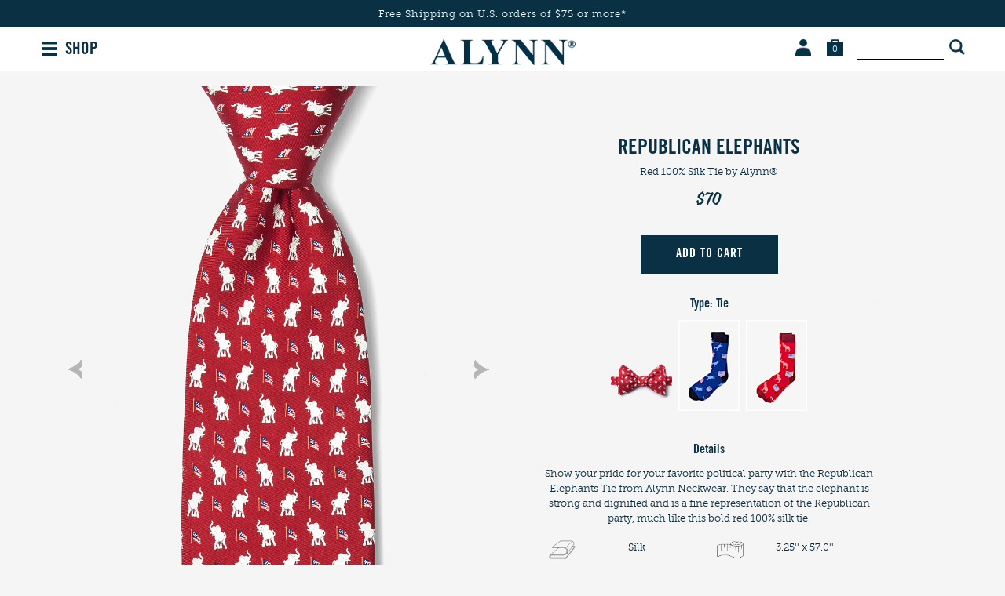

--- FILE ---
content_type: text/html; charset=utf-8
request_url: https://www.alynn.com/v/a/alynn-novelty-republican-elephants-red-tie
body_size: 6887
content:
<!DOCTYPE html>
<html lang="en">

<head>

    <meta charset="utf-8">
    <title>Red Silk Republican Elephants | Alynn</title>
    <meta name="description" content="Shop for the Republican Elephants, a Red Silk Tie by Alynn.  Fast shipping">
    <meta name="viewport" content="width=device-width, minimum-scale=1, initial-scale=1, maximum-scale=1">
    
    <meta name="robots" content="index, follow, noodp">
    
    <meta name="google-site-verification" content="">

    
    <link rel="canonical" href="https://www.alynn.com/v/a/alynn-novelty-republican-elephants-red-tie" />
    

    
    <link rel="icon" href="/assets/img/favicon.ico" type="image/x-icon">
    <link rel="shortcut icon" href="/assets/img/favicon.ico" type="image/x-icon">
    
    <link rel="apple-touch-icon" href="/assets/img/touch-icon-iphone.png">
    <link rel="apple-touch-icon" sizes="76x76" href="/assets/img/touch-icon-ipad.png">
    <link rel="apple-touch-icon" sizes="120x120" href="/assets/img/touch-icon-iphone-retina.png">
    <link rel="apple-touch-icon" sizes="152x152" href="/assets/img/touch-icon-ipad-retina.png">
    <meta name="apple-mobile-web-app-title" content="Alynn">

    
    
    

    <link rel="stylesheet" type="text/css" href="/public/fonts/nexa/MyFontsWebfontsKit.css" />
    
    <link rel="stylesheet" type="text/css" href="/assets/css/product.css?v=a2e591" />
    

    
    




    
    
    <noscript><iframe src="//www.googletagmanager.com/ns.html?id=GTM-NMJRN8" height="0" width="0"
            style="display:none;visibility:hidden"></iframe></noscript>
    <script>(function (w, d, s, l, i) {
            w[l] = w[l] || []; w[l].push({
                'gtm.start':
                    new Date().getTime(), event: 'gtm.js'
            }); var f = d.getElementsByTagName(s)[0],
                j = d.createElement(s), dl = l != 'dataLayer' ? '&l=' + l : ''; j.async = true; j.src =
                    '//www.googletagmanager.com/gtm.js?id=' + i + dl; f.parentNode.insertBefore(j, f);
        })(window, document, 'script', 'dataLayer', 'GTM-NMJRN8');</script>
    
    

    

    


    <script type="text/javascript">
        var siteId = 'alynn';
    </script>

    <style type="text/css">
        .faccess span {
            display: none;
        }
    </style>

</head>

<body>

    <div class="mobile-nav">
    <a href="#" class="close-btn">
        <i class="fa fa-times"></i>
    </a>

    <ul class="nav-list">
        <li class="nav-list-heading">BROWSE BY TYPE</li>
        <li>
            <a href="/ties" class="nav-list-link">Classic Width Ties (3.25")</a>
        </li>
        <li>
            <a href="/skinny-ties" class="nav-list-link">Skinny Ties (2.5")</a>
        </li>
        <li>
            <a href="/extra-long-ties" class="nav-list-link">Extra Long Ties</a>
        </li>
        <li>
            <a href="/bow-ties" class="nav-list-link">Bow Ties</a>
        </li>
        <li>
            <a href="/knit-ties" class="nav-list-link">Knit Ties</a>
        </li>
        <li>
            <a href="/socks" class="nav-list-link">Men's Socks</a>
        </li>
        <li>
            <a href="/womens-socks" class="nav-list-link">Women's Socks</a>
        </li>
        <li>
            <a href="/shirts" class="nav-list-link">Shirts</a>
        </li>
        <li>
            <a href="/tie-bars" class="nav-list-link">Tie Bars</a>
        </li>
        <li>
            <a href="/cufflinks" class="nav-list-link">Cufflinks</a>
        </li>
        <li>
            <a href="/silk-scarves" class="nav-list-link">Silk Scarves</a>
        </li>
        <li>
            <a href="/storage-and-travel" class="nav-list-link">Storage & Travel</a>
        </li>
    </ul>

    <ul class="nav-list">
        <li class="nav-list-heading">BROWSE COLLECTIONS</li>
        <li>
            <a href="/animal" class="nav-list-link">Animals</a>
        </li>
        <li>
            <a href="/beach-themed-ties" class="nav-list-link">Beach Themes</a>
        </li>
        <li>
            <a href="/books-and-maps" class="nav-list-link">Books and Maps</a>
        </li>
        <li>
            <a href="/equestrian-ties" class="nav-list-link">Equestrian</a>
        </li>
        <li>
            <a href="/express-yourself" class="nav-list-link">Express Yourself</a>
        </li>
        <li>
            <a href="/food-and-drink" class="nav-list-link on-sale">Food &amp; Drink</a>
        </li>
        <li>
            <a href="/golf-ties" class="nav-list-link new-arrivals">Golf</a>
        </li>
        <li>
            <a href="/holiday-ties" class="nav-list-link gift-certificates">Holidays</a>
        </li>
        <li>
            <a href="/music-ties" class="nav-list-link gift-certificates">Music</a>
        </li>
        <li>
            <a href="/nautical-ties" class="nav-list-link gift-certificates">Nautical</a>
        </li>
        <li>
            <a href="/occupational-ties" class="nav-list-link gift-certificates">Occupations</a>
        </li>
        <li>
            <a href="/outdoorsman-ties" class="nav-list-link gift-certificates">Outdoorsman</a>
        </li>
        <li>
            <a href="/political-ties" class="nav-list-link gift-certificates">Political</a>
        </li>
        <li>
            <a href="/sports-ties" class="nav-list-link gift-certificates">Sports</a>
        </li>
        <li>
            <a href="/transportation-ties" class="nav-list-link gift-certificates">Transportation</a>
        </li>
        <li>
            <a href="/wine-ties" class="nav-list-link gift-certificates">Wine</a>
        </li>
        <li>
            <a href="/shop-all" class="nav-list-link gift-certificates">Shop All</a>
        </li>

    </ul>

    <ul class="nav-list">
        <li class="nav-list-heading">MORE WAYS TO SHOP</li>
        <li>
            <a href="/new-arrivals" class="nav-list-link">New Arrivals</a>
        </li>
        <li>
            <a href="/sale-items" class="nav-list-link">Sale Items</a>
        </li>
        <li>
            <a href="/shop-all" class="nav-list-link">Shop All Alynn</a>
        </li>
    </ul>

    <div class="help-center-links">
        <ul class="nav-list">
            <li>
                <a href="/help-center" class="nav-list-link">Help Center</a>
            </li>
            <li>
                <span class="nav-list-link phone">1 (800) 252-5966</span>
            </li>
            <li>
                <a href="/contact-us" class="nav-list-link">Contact Us</a>
            </li>
            <li>
                
                <a href="/account-login" class="nav-list-link sign-in">Sign In</a>
                
            </li>
            <li>
                <a href="/account" class="nav-list-link">My Orders</a>
            </li>
            <li>
                <a href="/returns" class="nav-list-link">Returns &amp; Exchanges</a>
            </li>
            <li>
                <a href="/about-us" class="nav-list-link about">About Alynn&reg;</a>
            </li>
        </ul>
    </div>

    <div class="social-btns">
        <a href="https://www.facebook.com/alynnneckwear" class="link" target="_blank">
            <i class="fa fa-facebook"></i>
        </a>

        <a href="https://www.twitter.com/alynnneckwear" class="link" target="_blank">
            <i class="fa fa-twitter"></i>
        </a>

        <a href="https://www.pinterest.com/alynnneckwear/" class="link" target="_blank">
            <i class="fa fa-pinterest"></i>
        </a>

        <a href="https://www.instagram.com/alynnneckwear/" class="link" target="_blank">
            <i class="fa fa-instagram"></i>
        </a>

        <a href="https://plus.google.com/&#43;alynnneckwear" class="link" target="_blank">
            <i class="fa fa-google-plus"></i>
        </a>
    </div>
</div>


<script type="text/javascript">
    siteslug = "al";
</script>

<div class="page-wrap">
    

<div class="promo-bar js-promo-bar default alynn " data-url="/shop-all">
    
        <div class="large-text-1">
            Free Shipping on U.S. orders of $75 or more*
            
        </div>
    

    

    
    
</div>




    <div class="header">
        <div class="mob-menu-btn">
            <img src="/assets/img/hamburger_icon_01.png">
        </div>


        <div class="shop-btn">
            SHOP
        </div>

        

        <div class="links-wrap">
            <span class="account-wrap">
                <a href="/account" class="link account-link">
                    <img src="/assets/img/account_icon_01.png" class="img img-default" alt="Account">
                    <img src="/assets/img/account_icon_01_hover.png" class="img img-hover" alt="Account">
                </a>

                <span class="dropdown-container">
                    <span class="dropdown-wrap">
                        <span class="triangle"></span>

                        <ul class="dropdown">
                            <li>
                                <a href="/help-center">HELP CENTER</a>
                            </li>
                            <li>
                                <a href="/account">MY ORDERS</a>
                            </li>
                            <li>
                                <a href="/account">MY ACCOUNT</a>
                            </li>
                            <li>
                                <a href="/returns">RETURNS</a>
                            </li>
                            <li>
                                <a href="/contact-us">CONTACT US</a>
                            </li>
                            
                            <li>
                                <a href="/account-signup">SIGN UP</a>
                            </li>
                            <li>
                                <a href="/account-login">SIGN IN</a>
                            </li>
                            
                        </ul>
                    </span>
                </span>
            </span>

            <span class="search-wrap">
                <form method="GET" action="/search">
                    <input type="text" name="srq" />
                    <button type="submit"></button>

                    
                </form>
            </span>

            <a href="/shopping-cart" class="link cart-link">
                <img src="/assets/img/cart_icon_01.png" class="img img-default cart-img" alt="Cart">
                <img src="/assets/img/cart_icon_01_hover.png" class="img img-hover cart-img" alt="Cart">
                <span class="cart-count js-cart-count">0</span>
            </a>
        </div>

        <a href="/" class="logo-link">
            <img src="/assets/img/alynn_logo_04.png" class="logo" alt="Alynn.com">
        </a>
    </div>

    <div class="container">
        





    </div>


<div class="added-to-cart-msg-wrap-brand js-added-to-cart-msg-wrap-brand">
    <span class="close-btn js-close-btn"></span>

    <div class="product-wrap">
        <img src="" class="product-img js-product-img">

        <div class="product-data-wrap">
            <div class="added-msg">PRODUCT ADDED</div>

            <div class="product-title js-product-title"></div>

            <div class="product-type js-product-type">Pink 100% Silk Tie</div>

            <div class="product-price js-product-price">1 x $24.99</div>
        </div>
    </div>

    <div class="btn-wrap">
        <a href="/shopping-cart" class="view-cart-btn">VIEW CART</a>

        <a href="/checkout" class="checkout-btn">CHECKOUT</a>
    </div>
</div>

<div class="product">
    <div class="zoom js-zoom">
    <div class="close-btn-wrap">
        <img src="/public/img/product/close.png" alt="Close" class="close-btn">
    </div>

    
    <div class="prev-arrow-wrap js-prev-arrow-wrap">
        <img src="/public/img/product/left_arrow.png" alt="Previous" class="prev-arrow">
    </div>
    

    <img src="/public/img/checkout/loading.gif" alt="loading" class="loading">

    <div class="zoom-img-wrap js-zoom-img-wrap"></div>

    
    <div class="next-arrow-wrap js-next-arrow-wrap">
        <img src="/public/img/product/right_arrow.png" alt="Next" class="next-arrow">
    </div>
    
</div>


    <div class="gallery-info-wrap">
        <div class="container">
            <div class="info-mobile">
                <h1 itemprop="name" id="mutable-product-title" class="title">
                    Republican Elephants
                </h1>

                <div class="about-line">
                    <span class="caps color">red</span>
                    
                    <span class="caps">100% silk</span>
                    
                    <span class="type">Tie</span>
                    by Alynn&reg;
                </div>

                <div class="price" itemprop="offerDetails" itemscope="itemscope" itemtype="https://data-vocabulary.org/Offer">
                    <meta itemprop="currency" content="USD">

                    
                    <span class="regular-price" itemprop="price">$70</span>
                    
                </div>
            </div>
        </div>

        <div class="gallery">
            <div class="main-img-wrap">
                
                <img src="/assets/img/product/arrow_up_01.png" class="prev-arrow js-prev-arrow">
                

                <div class="js-main-img-wrap">
                    
                    <a href="https://www.ties.com/primg/red-silk-republican-elephants-214568-540-1280-0.jpg" class="main-img-link js-main-img-link">
                        <img src="https://www.ties.com/primg/red-silk-republican-elephants-214568-540-1280-0.jpg" class="main-img" itemprop="image" alt="Republican Elephants" title="Republican Elephants" data-index="0">
                    </a>
                    
                    <a href="https://www.ties.com/primg/red-silk-republican-elephants-214568-515-1280-0.jpg" class="main-img-link js-main-img-link">
                        <img src="https://www.ties.com/primg/red-silk-republican-elephants-214568-515-1280-0.jpg" class="main-img" itemprop="image" alt="Republican Elephants" title="Republican Elephants" data-index="1">
                    </a>
                    
                    <a href="https://www.ties.com/primg/red-silk-republican-elephants-214568-515-1280-1.jpg" class="main-img-link js-main-img-link">
                        <img src="https://www.ties.com/primg/red-silk-republican-elephants-214568-515-1280-1.jpg" class="main-img" itemprop="image" alt="Republican Elephants" title="Republican Elephants" data-index="2">
                    </a>
                    
                    <a href="https://www.ties.com/primg/red-silk-republican-elephants-214568-515-1280-2.jpg" class="main-img-link js-main-img-link">
                        <img src="https://www.ties.com/primg/red-silk-republican-elephants-214568-515-1280-2.jpg" class="main-img" itemprop="image" alt="Republican Elephants" title="Republican Elephants" data-index="3">
                    </a>
                    
                </div>

                
                <img src="/assets/img/product/arrow_up_01.png" class="next-arrow js-next-arrow">
                
            </div>

            
            <div class="thumbs js-thumbs default">
                
                <a href="#" class="thumb-link js-thumb-link active" data-index="0">
                    <img src="https://www.ties.com/primg/red-silk-republican-elephants-214568-540-180-0.jpg" class="thumb-img js-thumb-img" nopin="nopin" alt="Republican Elephants" title="Republican Elephants" data-index="0">

                    <img src="/assets/img/product/arrow_up_01.png" class="active-img">
                </a>
                
                <a href="#" class="thumb-link js-thumb-link " data-index="1">
                    <img src="https://www.ties.com/primg/red-silk-republican-elephants-214568-515-180-0.jpg" class="thumb-img js-thumb-img" nopin="nopin" alt="Republican Elephants" title="Republican Elephants" data-index="1">

                    <img src="/assets/img/product/arrow_up_01.png" class="active-img">
                </a>
                
                <a href="#" class="thumb-link js-thumb-link " data-index="2">
                    <img src="https://www.ties.com/primg/red-silk-republican-elephants-214568-515-180-1.jpg" class="thumb-img js-thumb-img" nopin="nopin" alt="Republican Elephants" title="Republican Elephants" data-index="2">

                    <img src="/assets/img/product/arrow_up_01.png" class="active-img">
                </a>
                
                <a href="#" class="thumb-link js-thumb-link " data-index="3">
                    <img src="https://www.ties.com/primg/red-silk-republican-elephants-214568-515-180-2.jpg" class="thumb-img js-thumb-img" nopin="nopin" alt="Republican Elephants" title="Republican Elephants" data-index="3">

                    <img src="/assets/img/product/arrow_up_01.png" class="active-img">
                </a>
                

                
            </div>
            

            
        </div>

        <div class="container">
            <div class="info">
                <h1 itemprop="name" id="mutable-product-title" class="title">
                    Republican Elephants
                </h1>

                <div class="about-line">
                    <span class="caps color">red</span>
                    
                    <span class="caps">100% silk</span>
                    
                    <span class="type">Tie</span>
                    by Alynn&reg;
                </div>

                <div class="price" itemprop="offerDetails" itemscope="itemscope" itemtype="https://data-vocabulary.org/Offer">
                    <meta itemprop="currency" content="USD">

                    
                    <span class="regular-price" itemprop="price">$70</span>
                    
                </div>

                

                

                <div class="added-to-cart-overlay"></div>
<div class="added-to-cart">
    
    <div class="header top">
        1 Item Added to Your Bag
        <div class="your-cart">Your Cart: <span class="cart-num js-cart-num"></span></div>
    </div>
    <div class="items"></div>
    <div class="header">
        Subtotal: <span class="subtotal js-sub-total"></span>
    </div>
    <a href="/shopping-cart" class="checkout-btn">
        CONTINUE TO CART
    </a>
    
</div>

                <div class="add-to-cart">
                    <form >
                        <input type="hidden" value="214568" class="product-id">
                        <input type="hidden" value="100" class="product-max-qty">
                        <input type="hidden" value="100" class="product-customer-limit">

                        <div class="add-to-cart-btn-wrap">
                            

                            

                            <div class="shirt-options">
                                <div class="shirt-error-container">
                                    <img src="/public/img/product/hanger_with_ruler_fit_size_icon_tc_01.png">
                                    <div class="shirt-error-msg">Please select a <span id="missing-field"></span> option</div>
                                </div>
                            </div>

                            <button type="submit" id="add-to-cart-btn" class="add-to-cart-btn ">
                                
                                ADD TO CART
                                
                            </button>
                        </div>

                    </form>
                </div>

                

                
                <div class="expandable-box type">
                    <div class="toggle-label">
                        <span class="toggle-label-line"></span>

                        <span class="toggle-label-wrap">
                            Type: <span class="type-label js-type-label">Tie</span>
                        </span>
                    </div>

                    <div class="toggle-box">
                        <div class="relations-wrap type ">
                            
                            <a href="/v/a/alynn-bowties-republican-elephants-red-freestyle-bowtie" class="link  js-related-type" data-type-label="Self-Tie Bow Tie">
                                

                                <img src="https://www.ties.com/primg/red-silk-republican-elephants-232916-505-180-0.jpg" class="img" alt="Red Silk Republican Elephants" title="Red Silk Republican Elephants">

                                <img src="/assets/img/product/arrow_up_01.png" class="arrow">
                            </a>
                            
                            <a href="/alynn-democratic-donkey-navy-blue-sock" class="link  js-related-type" data-type-label="Medium-Large Sock">
                                

                                <img src="https://www.ties.com/primg/navy-blue-carded-cotton-democratic-donkey-253943-540-180-0.jpg" class="img" alt="Navy Blue Carded Cotton Democratic Donkey" title="Navy Blue Carded Cotton Democratic Donkey">

                                <img src="/assets/img/product/arrow_up_01.png" class="arrow">
                            </a>
                            
                            <a href="/alynn-republican-elephants-red-sock" class="link  js-related-type" data-type-label="Medium-Large Sock">
                                

                                <img src="https://www.ties.com/primg/red-carded-cotton-republican-elephants-253945-540-180-0.jpg" class="img" alt="Red Carded Cotton Republican Elephants" title="Red Carded Cotton Republican Elephants">

                                <img src="/assets/img/product/arrow_up_01.png" class="arrow">
                            </a>
                            
                        </div>
                    </div>
                </div>
                
                

                

                <div class="expandable-box description">
                    <div class="toggle-label">
                        <span class="toggle-label-line"></span>

                        <span class="toggle-label-wrap">Details</span>
                    </div>

                    <div class="toggle-box">
                        
                        <p id="mutable-product-description" itemprop="description">
                            <span class="short">Show your pride for your favorite political party with the Republican Elephants Tie from Alynn Neckwear. They say that the elephant is strong and dignified and is a fine representation of the Republican party, much like this bold red 100% silk tie. </span>
                        </p>
                        

                        <ul id="mutable-product-attributes" class="product-attributes-list">
                        
                            <li>
                                <div class="icon">
                                
                                    <img src="/public/img/product/material.svg">
                                
                                </div>
                                <span>Silk</span>
                            </li>
                        
                            <li>
                                <div class="icon">
                                
                                    <img src="/public/img/product/measurement.png">
                                
                                </div>
                                <span>3.25&#39;&#39; x 57.0&#39;&#39;</span>
                            </li>
                        
                            <li>
                                <div class="icon">
                                
                                    <img src="/public/img/product/sku.png">
                                
                                </div>
                                <span>AL300476</span>
                            </li>
                        
                            <li>
                                <div class="icon">
                                
                                    <img src="/public/img/product/imported.png">
                                
                                </div>
                                <span>Imported</span>
                            </li>
                        
                        </ul>
                    </div>
                </div>

                <div class="social-btns">
                    <a href="https://www.facebook.com/sharer/sharer.php?u=https://www.alynn.com%2fv%2fa%2falynn-novelty-republican-elephants-red-tie" class="social-link js-social-link" target="_blank">
                        <span class="fa-stack facebook">
                            <i class="fa fa-circle fa-stack-2x"></i>
                            <i class="fa fa-facebook fa-stack-1x"></i>
                        </span>
                    </a>

                    <a href="https://twitter.com/intent/tweet/?text=Republican%20Elephants&url=https://www.alynn.com%2fv%2fa%2falynn-novelty-republican-elephants-red-tie&via=alynnneckwear&source=webclient" class="social-link js-social-link" target="_blank">
                        <span class="fa-stack twitter">
                            <i class="fa fa-circle fa-stack-2x"></i>
                            <i class="fa fa-twitter fa-stack-1x"></i>
                        </span>
                    </a>

                    <a href="https://www.pinterest.com/pin/create/button/?url=https://www.alynn.com%2fv%2fa%2falynn-novelty-republican-elephants-red-tie&media=https%3a%2f%2fwww.ties.com%2fprimg%2fred-silk-republican-elephants-214568-540-600-0.jpg&description=Republican%20Elephants" class="social-link js-social-link" target="_blank">
                        <span class="fa-stack pinterest">
                            <i class="fa fa-circle fa-stack-2x"></i>
                            <i class="fa fa-pinterest fa-stack-1x"></i>
                        </span>
                    </a>

                    <a href="https://www.instagram.com/alynnneckwear/" class="social-link" target="_blank">
                        <span class="fa-stack instagram">
                            <i class="fa fa-circle fa-stack-2x"></i>
                            <i class="fa fa-instagram fa-stack-1x"></i>
                        </span>
                    </a>

                    <a href="https://plus.google.com/share?url=https://www.alynn.com%2fv%2fa%2falynn-novelty-republican-elephants-red-tie" class="social-link js-social-link" target="_blank">
                        <span class="fa-stack google-plus">
                            <i class="fa fa-circle fa-stack-2x"></i>
                            <i class="fa fa-google-plus fa-stack-1x"></i>
                        </span>
                    </a>
                </div>
            </div>
        </div>
    </div>

    <div class="modal shirt-fit-modal">
        <div class="modal-overlay shirt-info-modal-toggle"></div>
        <button class="close shirt-info-modal-toggle">
            <img src="/public/img/close_icon_2018_01.svg">
        </button>
        <div class="modal-wrapper">
            <div class="modal-content">
                <div class="modal-header">What's Your Fit?</div>
                <div class="divider"></div>
                <div class="shirt-fit-container">
                    <div class="shirt-fit">
                        <img src="/public/img/product/dress_shirt_classic_fit_prod_page_tc_01.png">
                        <div class="fit-title">
                            Classic Fit
                        </div>
                        <div class="fit-desc">
                            Extra room in the chest, shoulders, and arms. Relaxed without looking baggy.
                        </div>
                    </div>
                    <div class="shirt-fit">
                        <img src="/public/img/product/dress_shirt_slim_fit_prod_page_tc_01.png">
                        <div class="fit-title">
                            Slim Fit
                        </div>
                        <div class="fit-desc">
                            Slimmer cut in the chest, arms, and waist. Form-fitting but still comfortable.
                        </div>
                    </div>
                </div>
            </div>
        </div>
    </div>

    <div class="modal shirt-size-modal">
        <div class="modal-overlay shirt-size-modal-toggle"></div>
        <button class="close shirt-size-modal-toggle">
            <img src="/public/img/close_icon_2018_01.svg">
        </button>
        <div class="modal-wrapper">
            <div class="modal-content">
                <div class="modal-header">Shirt Sizing Chart</div>
                <table>
                    <tr>
                        <th>Size</th>
                        <th>Waist</th>
                        <th>Chest</th>
                        <th>Neck</th>
                        <th>Sleeve</th>
                    </tr>
                    <tr>
                        <td>XS</td>
                        <td>27-28</td>
                        <td>34-35</td>
                        <td>13-13½</td>
                        <td>32</td>
                    </tr>
                    <tr>
                        <td>S</td>
                        <td>29-31</td>
                        <td>36-37</td>
                        <td>14-14½</td>
                        <td>33</td>
                    </tr>
                    <tr>
                        <td>M</td>
                        <td>32-34</td>
                        <td>38-40</td>
                        <td>15-15½</td>
                        <td>34</td>
                    </tr>
                    <tr>
                        <td>L</td>
                        <td>36-38</td>
                        <td>41-44</td>
                        <td>16-16½</td>
                        <td>35</td>
                    </tr>
                    <tr>
                        <td>XL</td>
                        <td>40-42</td>
                        <td>45-48</td>
                        <td>17-17½</td>
                        <td>36</td>
                    </tr>
                    <tr>
                        <td>XXL</td>
                        <td>44-46</td>
                        <td>49-52</td>
                        <td>18-18½</td>
                        <td>37</td>
                    </tr>
                </table>
                <div class="note">
                    *All units shown are in inches. Measurements are approximate.
                </div>
            </div>
        </div>
    </div>
</div>




</div> 

<div class="footer">
    <div class="left">
        <ul class="links">
            <li>
                <a href="/help-center">HELP CENTER</a>
            </li>
            <li>
                <a href="/account-login">SIGN IN</a>
            </li>
            <li>
                <a href="/custom-ties">CUSTOM</a>
            </li>
            <li>
                <a href="/wholesale">WHOLESALE</a>
            </li>
            <li>
                <a href="/about-us">ABOUT</a>
            </li>
        </ul>

        <div class="phone">
            1 (800) 252-5966 (7am - 5pm PST)
        </div>
    </div>

    <div class="logo-mobile">
        <img src="/assets/img/pig_no_outline_01.png" class="logo-img" alt="Alynn">
    </div>

    <div class="right">
        <a href="#" class="newsletter-link js-newsletter-link">
            JOIN OUR NEWSLETTER
        </a>

        <ul class="links">
            <li>
                &copy; 2026 Alynn <span class="slash">/</span>
            </li>
            <li>
                <a href="/privacy-policy">Privacy Policy <span class="slash">/</span></a>
            </li>
            <li>
                <a href="/terms-of-use">Terms of Use <span class="slash">/</span></a>
            </li>
            <li>
                <a href="/sitemap.html">Sitemap</a>
            </li>
        </ul>
    </div>

    <div class="logo">
        <img src="/assets/img/pig_no_outline_01.png" class="logo-img" alt="Alynn">
    </div>
</div>

<div class="search-form-wrap js-search-form-wrap">
    <i class="fa fa-times close-btn js-search-close"></i>

    <form action="/search" class="search-form js-search-form">
        <div class="search-title">WHAT CAN WE HELP YOU FIND?</div>

        <div class="input-wrap">
            <i class="fa fa-search"></i>

            <div class="search-field-wrap">
                <input type="text" name="srq" class="search-field js-search-field" placeholder="Search for Alynn products" autocomplete="off">
            </div>

            <div class="submit-btn-wrap">
                <button type="submit" class="submit-btn">SEARCH</button>
            </div>
        </div>
    </form>

    <ul class="search-suggestions js-search-suggestions"></ul>
</div>

<div id="js-newsletter-fancybox" class="newsletter-fancybox">
    <img src="/assets/img/newsletter/pig_with_outline_01.png" alt="Alynn" class="logo">

    <div class="heading js-newsletter-heading">ALWAYS BE THE <br> FIRST TO KNOW</div>

    <div class="sub-heading js-newsletter-sub-heading">
        New arrivals, special offers &amp; more.
    </div>

    <div class="spacer"></div>

    <form class="newsletter-form js-newsletter-form">
        <input type="email" class="input-text js-newsletter-email" placeholder="Enter your email address">

        <button type="submit" class="submit-btn js-submit-btn">
            JOIN NOW <img src="/public/img/loading_old.gif" alt="Loading" class="loading js-loading">
        </button>

        <div class="error js-error"></div>
    </form>

    <div class="no-thanks-link-wrap js-no-thanks-link-wrap">
        <a href="#" class="no-thanks-link js-no-thanks-link">THANKS, BUT NO THANKS</a>
    </div>
</div>


<script>
    !function(f,b,e,v,n,t,s){if(f.fbq)return;n=f.fbq=function(){n.callMethod?
        n.callMethod.apply(n,arguments):n.queue.push(arguments)};if(!f._fbq)f._fbq=n;
        n.push=n;n.loaded=!0;n.version='2.0';n.queue=[];t=b.createElement(e);t.async=!0;
        t.src=v;s=b.getElementsByTagName(e)[0];s.parentNode.insertBefore(t,s)}(window,
        document,'script','//connect.facebook.net/en_US/fbevents.js');

    fbq('init', '915266208568380');
    fbq('track', "PageView");

    var path = window.location.pathname;
    if(path === '/search') {
        fbq('track', 'Search');
    }
    if(path === '/checkout/login') {
        fbq('track', 'InitiateCheckout');
    }
    if(path === '/buy/success') {
        fbq('track', 'Purchase', {value: '', currency: 'USD'});
    }
    if(path === '/account-login' && window.location.search === '?new-account=success') {
        fbq('track', 'CompleteRegistration');
    }
</script>
<noscript><img height="1" width="1" style="display:none"
               src="https://www.facebook.com/tr?id=915266208568380&ev=PageView&noscript=1"
    /></noscript>


<div class="mobile-nav-overlay"></div>


<script src="/public/js/jquery-1.12.3.min.js?v=a2e591"></script>

<script src="/public/js/widowFix/js/jquery.widowFix.min.js?v=a2e591"></script>

<script src="/public/js/global.js?v=a2e591"></script>

<script src="/public/js/jquery.fancybox.pack.js?v=a2e591"></script>

<script src="/public/js/js-cookie.js?v=a2e591"></script>

<script src="/public/js/newsletter.js?v=a2e591"></script>

<script src="/public/js/slick.min.js?v=a2e591"></script>


<script src="/public/js/jquery.scrollto.min.js?v=a2e591"></script>

<script src="/public/js/product.js?v=a2e591"></script>








<script defer src="https://static.cloudflareinsights.com/beacon.min.js/vcd15cbe7772f49c399c6a5babf22c1241717689176015" integrity="sha512-ZpsOmlRQV6y907TI0dKBHq9Md29nnaEIPlkf84rnaERnq6zvWvPUqr2ft8M1aS28oN72PdrCzSjY4U6VaAw1EQ==" data-cf-beacon='{"version":"2024.11.0","token":"63b29881b44a4f7e9915dd5a7503c99f","r":1,"server_timing":{"name":{"cfCacheStatus":true,"cfEdge":true,"cfExtPri":true,"cfL4":true,"cfOrigin":true,"cfSpeedBrain":true},"location_startswith":null}}' crossorigin="anonymous"></script>
</body>
</html>

